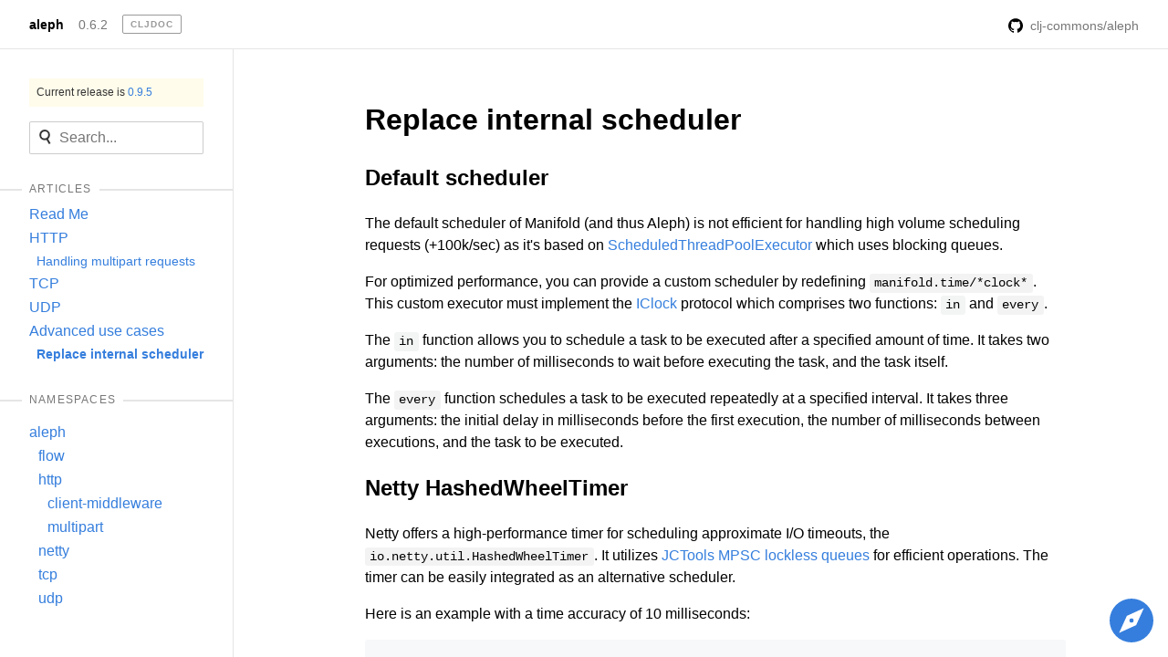

--- FILE ---
content_type: text/html
request_url: https://cljdoc.org/d/aleph/aleph/0.6.2/doc/advanced-use-cases/replace-internal-scheduler
body_size: 4032
content:
<!DOCTYPE html>
<html><head><title>Replace internal scheduler — aleph 0.6.2</title><meta charset="utf-8"><meta content="aleph: A framework for asynchronous communication Documentation for aleph v0.6.2 on cljdoc." name="description"><meta content="Replace internal scheduler — aleph 0.6.2" itemprop="name"><meta content="aleph: A framework for asynchronous communication Documentation for aleph v0.6.2 on cljdoc." itemprop="description"><meta content="https://cljdoc.org/cljdoc-logo-square.X7GPIA6J.png" itemprop="image"><meta content="website" property="og:type"><meta content="Replace internal scheduler — aleph 0.6.2" property="og:title"><meta content="aleph: A framework for asynchronous communication Documentation for aleph v0.6.2 on cljdoc." property="og:description"><meta content="https://dynogee.com/gen?id=4j9ovv5ojagy8ik&amp;page-title=Replace%20internal%20scheduler&amp;project-name=aleph" property="og:image"><meta content="summary_large_image" name="twitter:card"><link href="https://cljdoc.org/d/aleph/aleph/0.9.5/doc/advanced-use-cases/replace-internal-scheduler" rel="canonical"><link href="/favicon.5FT6YZC2.ico" rel="icon" type="image/x-icon"><link href="/opensearch.xml" rel="search" title="cljdoc" type="application/opensearchdescription+xml"><meta content="width=device-width, initial-scale=1" name="viewport"><link href="/tachyons.WX2L3WJE.css" rel="stylesheet" type="text/css"><link href="/cljdoc.HXG2B7CJ.css" rel="stylesheet" type="text/css"></head><body><div class="sans-serif"><div class="flex flex-column fixed-ns bottom-0 left-0 right-0 top-0"><div class="fixed top-0 left-0 right-0 static-ns flex-shrink-0 z-3"><nav class="pv2 ph3 pv3-ns ph4-ns bb b--black-10 flex items-center bg-white"><a class="dib v-mid link dim black b f6 mr3" href="/d/aleph/aleph/0.6.2">aleph</a><a class="dib v-mid link dim gray f6 mr3" href="/versions/aleph/aleph">0.6.2</a><a href="/"><span class="link dib v-mid mr3 pv1 ph2 ba hover-blue br1 ttu b silver tracked" style="font-size:10px">cljdoc</span></a><div class="tr" style="flex-grow:1;"><form action="/api/request-build2" class="dn dib-ns mr3" method="POST"><input class="pa2 mr2 br2 ba outline-0 blue" name="project" type="hidden" value="aleph/aleph"><input class="pa2 mr2 br2 ba outline-0 blue" name="version" type="hidden" value="0.6.2"><input class="f7 white hover-near-white outline-0 bn bg-white" type="submit" value="rebuild"></form><a class="link dim gray f6 tr" href="https://github.com/clj-commons/aleph"><img class="v-mid w1 h1 mr2-ns" src="https://microicon-clone.vercel.app/github"><span class="v-mid dib-ns dn">clj-commons/aleph</span></a></div></nav><div class="dn-ns" data-id="cljdoc-js--mobile-nav" id="db"></div></div><div class="bg-blue dn-ns pt4 tc" style="height:5.2rem;"><span class="b white mt3">Liking cljdoc? Tell your friends :D</span></div><div class="flex flex-row" style="min-height:0;"><nav class="js--main-sidebar w5 pa3 pa4-ns br b--black-10 db-ns dn overflow-y-scroll border-box flex-shrink-0"><a class="db link bg-washed-yellow pa2 f7 mb3 dark-gray lh-title" href="/d/aleph/aleph/0.9.5">Current release is <span class="blue">0.9.5</span></a><div class="mb4"><div data-id="cljdoc-js--single-docset-search" data-searchset-url="/api/searchset/aleph/aleph/0.6.2"></div></div><div class="mb4 js--articles"><h4 class="relative ttu f7 fw5 mt1 mb2 tracked gray"><hr class="absolute left-0 right-0 nl3 nr3 nl4-ns nr4-ns b--solid b--black-10"><span class="relative nl2 nr2 ph2 bg-white"><span>Articles</span></span></h4><div class="mb3"><ul class="list ma0 pl0"><li><a class="link blue hover-dark-blue dib pv1" href="/d/aleph/aleph/0.6.2/doc/read-me" style="word-wrap:break-word;">Read Me</a></li><li class="mv0"><a class="link blue hover-dark-blue dib pv1" href="/d/aleph/aleph/0.6.2/doc/http" style="word-wrap:break-word;">HTTP</a><ul class="list ma0 f6-ns pl2"><li><a class="link blue hover-dark-blue dib pv1" href="/d/aleph/aleph/0.6.2/doc/http/handling-multipart-requests" style="word-wrap:break-word;">Handling multipart requests</a></li></ul></li><li><a class="link blue hover-dark-blue dib pv1" href="/d/aleph/aleph/0.6.2/doc/tcp" style="word-wrap:break-word;">TCP</a></li><li><a class="link blue hover-dark-blue dib pv1" href="/d/aleph/aleph/0.6.2/doc/udp" style="word-wrap:break-word;">UDP</a></li><li class="mv0"><a class="link blue hover-dark-blue dib pv1" href="/d/aleph/aleph/0.6.2/doc/advanced-use-cases" style="word-wrap:break-word;">Advanced use cases</a><ul class="list ma0 f6-ns pl2"><li><a class="link blue hover-dark-blue dib pv1 b" href="/d/aleph/aleph/0.6.2/doc/advanced-use-cases/replace-internal-scheduler" style="word-wrap:break-word;">Replace internal scheduler</a></li></ul></li></ul></div></div><div class="mb4"><h4 class="relative ttu f7 fw5 mt1 mb2 tracked gray"><hr class="absolute left-0 right-0 nl3 nr3 nl4-ns nr4-ns b--solid b--black-10"><span class="relative nl2 nr2 ph2 bg-white">Namespaces</span></h4><div><ul class="list pl0"><li><a class="link hover-dark-blue blue dib pv1" href="/d/aleph/aleph/0.6.2/api/aleph" style="margin-left:0px;">aleph</a></li><li><a class="link hover-dark-blue blue dib pv1" href="/d/aleph/aleph/0.6.2/api/aleph.flow" style="margin-left:10px;">flow</a></li><li><a class="link hover-dark-blue blue dib pv1" href="/d/aleph/aleph/0.6.2/api/aleph.http" style="margin-left:10px;">http</a></li><li><a class="link hover-dark-blue blue dib pv1" href="/d/aleph/aleph/0.6.2/api/aleph.http.client-middleware" style="margin-left:20px;">client-middleware</a></li><li><a class="link hover-dark-blue blue dib pv1" href="/d/aleph/aleph/0.6.2/api/aleph.http.multipart" style="margin-left:20px;">multipart</a></li><li><a class="link hover-dark-blue blue dib pv1" href="/d/aleph/aleph/0.6.2/api/aleph.netty" style="margin-left:10px;">netty</a></li><li><a class="link hover-dark-blue blue dib pv1" href="/d/aleph/aleph/0.6.2/api/aleph.tcp" style="margin-left:10px;">tcp</a></li><li><a class="link hover-dark-blue blue dib pv1" href="/d/aleph/aleph/0.6.2/api/aleph.udp" style="margin-left:10px;">udp</a></li></ul></div></div></nav><div class="js--main-scroll-view db-ns ph3 pl5-ns pr4-ns flex-grow-1 overflow-y-scroll"><div class="mw7 center"><div class="cljdoc-article cljdoc-markup lh-copy pv4 markdown"><h1><a href="#replace-internal-scheduler" id="replace-internal-scheduler" class="md-anchor">Replace internal scheduler</a></h1>
<h2><a href="#default-scheduler" id="default-scheduler" class="md-anchor">Default scheduler</a></h2>
<p>The default scheduler of Manifold (and thus Aleph) is not efficient for handling high volume scheduling requests (+100k/sec) as it's based on <a href="https://docs.oracle.com/en/java/javase/17/docs/api/java.base/java/util/concurrent/ScheduledExecutorService.html" rel="nofollow">ScheduledThreadPoolExecutor</a> which uses blocking queues.</p>
<p>For optimized performance, you can provide a custom scheduler by redefining <code>manifold.time/*clock*</code>.
This custom executor must implement the <a href="https://github.com/clj-commons/manifold/blob/de2f9b4cfc4e8260a1e6ba2c0343206eb07cc750/src/manifold/time.clj#L131-L133" rel="nofollow">IClock</a> protocol which comprises two functions: <code>in</code> and <code>every</code>.</p>
<p>The <code>in</code> function allows you to schedule a task to be executed after a specified amount of time. It takes two arguments: the number of milliseconds to wait before executing the task, and the task itself.</p>
<p>The <code>every</code> function schedules a task to be executed repeatedly at a specified interval. It takes three arguments: the initial delay in milliseconds before the first execution, the number of milliseconds between executions, and the task to be executed.</p>
<h2><a href="#netty-hashedwheeltimer" id="netty-hashedwheeltimer" class="md-anchor">Netty HashedWheelTimer</a></h2>
<p>Netty offers a high-performance timer for scheduling approximate I/O timeouts,
the <code>io.netty.util.HashedWheelTimer</code>. It utilizes <a href="https://github.com/JCTools/JCTools/wiki/Getting-Started-With-JCTools" rel="nofollow">JCTools MPSC lockless queues</a> for efficient
operations. The timer can be easily integrated as an alternative scheduler.</p>
<p>Here is an example with a time accuracy of 10 milliseconds:</p>
<pre><code class="language-clojure">(import  '[java.util.concurrent Executors TimeUnit])
(import  '[io.netty.util HashedWheelTimer TimerTask])
(import  '[manifold.time IClock])
(require '[aleph.netty :refer [enumerating-thread-factory]])
(require '[manifold.time :as mtime])

(def hashed-timer-clock
  (let [timer (HashedWheelTimer.
               (enumerating-thread-factory "manifold-timeout-scheduler" false)
               10 TimeUnit/MILLISECONDS 1024)
        periodic-clock (mtime/scheduled-executor-&gt;clock
                        (Executors/newSingleThreadScheduledExecutor
                         (enumerating-thread-factory "manifold-periodic-scheduler" false)))]
    (reify IClock
      (in [_ interval f]
        (.newTimeout timer (reify TimerTask (run [_ _] (f)))
                     interval TimeUnit/MILLISECONDS))
      (every [_ delay period f]
        (.every ^IClock periodic-clock delay period f)))))

(alter-var-root #'mtime/*clock* (constantly hashed-timer-clock))
</code></pre>
<div class="flex justify-between mt4"><a class="link blue" data-id="cljdoc-prev-article-page-link" href="/d/aleph/aleph/0.6.2/doc/advanced-use-cases"><span><span class="mr1">❮</span>Advanced use cases</span></a></div></div><div class="bt b--light-gray pv4 f6 cf"><p class="lh-copy w-60-ns ma0 tr fr"><b class="db">Can you improve this documentation?</b><a class="di link white bg-blue ph2 pv1 br2 mt2 pointer hover-bg-dark-blue lh-copy" href="https://github.com/clj-commons/aleph/blob/master/docs/advanced/replace-internal-scheduler.md">Edit on GitHub</a></p></div></div></div><div><svg class="ma3 fixed right-0 bottom-0 pointer dn db-ns button" data-id="cljdoc-js--meta-icon" height="48" viewBox="0 0 20 20" width="48"><path d="M10 20a10 10 0 1 1 0-20 10 10 0 0 1 0 20zM7.88 7.88l-3.54 7.78 7.78-3.54 3.54-7.78-7.78 3.54zM10 11a1 1 0 1 1 0-2 1 1 0 0 1 0 2z"></path></svg><div class="ma3 pa3 ba br3 bw1 b--blue fixed right-0 bottom-0 bg-white dn" data-id="cljdoc-js--meta-dialog" style="width:20rem"><p class="ma0"><b>cljdoc</b> builds &amp; hosts documentation for Clojure/Script libraries</p><div class="mt3"><span class="tracked">Keyboard shortcuts</span><div class="overflow-auto"><table class="w-auto"><tbody class="lh-copy"><tr><td class="nowrap tl gray"><span><kbd class="dib mid-gray bw1 b--solid b--light-silver bg-light-gray br2 pv1 ph2 sans-serif lh-solid v-mid tc f6" data-id="cljdoc-js--modifier-key" style="cursor: default; min-width: 0.75rem;">Ctrl</kbd><span class="pa1 code">+</span><kbd class="dib mid-gray bw1 b--solid b--light-silver bg-light-gray br2 pv1 ph2 sans-serif lh-solid v-mid tc f6" style="cursor: default; min-width: 0.75rem;">k</kbd></span></td><td class="pl2 tl">Jump to recent docs</td></tr><tr><td class="nowrap tl gray"><span><kbd class="dib mid-gray bw1 b--solid b--light-silver bg-light-gray br2 pv1 ph2 sans-serif lh-solid v-mid tc f6" style="cursor: default; min-width: 0.75rem;">←</kbd></span></td><td class="pl2 tl">Move to previous article</td></tr><tr><td class="nowrap tl gray"><span><kbd class="dib mid-gray bw1 b--solid b--light-silver bg-light-gray br2 pv1 ph2 sans-serif lh-solid v-mid tc f6" style="cursor: default; min-width: 0.75rem;">→</kbd></span></td><td class="pl2 tl">Move to next article</td></tr><tr><td class="nowrap tl gray"><span><kbd class="dib mid-gray bw1 b--solid b--light-silver bg-light-gray br2 pv1 ph2 sans-serif lh-solid v-mid tc f6" data-id="cljdoc-js--modifier-key" style="cursor: default; min-width: 0.75rem;">Ctrl</kbd><span class="pa1 code">+</span><kbd class="dib mid-gray bw1 b--solid b--light-silver bg-light-gray br2 pv1 ph2 sans-serif lh-solid v-mid tc f6" style="cursor: default; min-width: 0.75rem;">/</kbd></span></td><td class="pl2 tl">Jump to the search field</td></tr></tbody></table></div></div><div class="mv3"><a class="di link white bg-blue ph2 pv1 br2 mt2 pointer hover-bg-dark-blue lh-copy db" href="https://github.com/cljdoc/cljdoc/issues">Raise an issue</a><a class="di link white bg-blue ph2 pv1 br2 mt2 pointer hover-bg-dark-blue lh-copy db" href="https://github.com/cljdoc/cljdoc">Browse cljdoc source</a><a class="di link white bg-blue ph2 pv1 br2 mt2 pointer hover-bg-dark-blue lh-copy db" href="https://clojurians.slack.com/messages/C8V0BQ0M6/">Chat on Slack</a></div><a class="link white bg-blue ph2 pv1 br2 pointer hover-bg-dark-blue fr f6 lh-copy" data-id="cljdoc-js--meta-close">× close</a></div></div></div></div></div><div data-id="cljdoc-switcher"></div><script src="/cljdoc.RC2NYKMF.js"></script><div><script src="https://cdn.jsdelivr.net/gh/highlightjs/cdn-release@11.11.1/build/highlight.min.js" type="text/javascript"></script><script src="https://cdn.jsdelivr.net/gh/highlightjs/cdn-release@11.11.1/build/languages/clojure.min.js" type="text/javascript"></script><script src="https://cdn.jsdelivr.net/gh/highlightjs/cdn-release@11.11.1/build/languages/clojure-repl.min.js" type="text/javascript"></script><script src="https://cdn.jsdelivr.net/gh/highlightjs/cdn-release@11.11.1/build/languages/asciidoc.min.js" type="text/javascript"></script><script src="https://cdn.jsdelivr.net/gh/highlightjs/cdn-release@11.11.1/build/languages/groovy.min.js" type="text/javascript"></script><script>hljs.configure({ignoreUnescapedHTML: true});
     hljs.addPlugin(copyButtonPlugin);
     hljs.addPlugin(mergeHTMLPlugin);
     hljs.registerAliases(['cljs','cljc','bb'], { languageName: 'clojure' });
     hljs.highlightAll();</script></div></body></html>